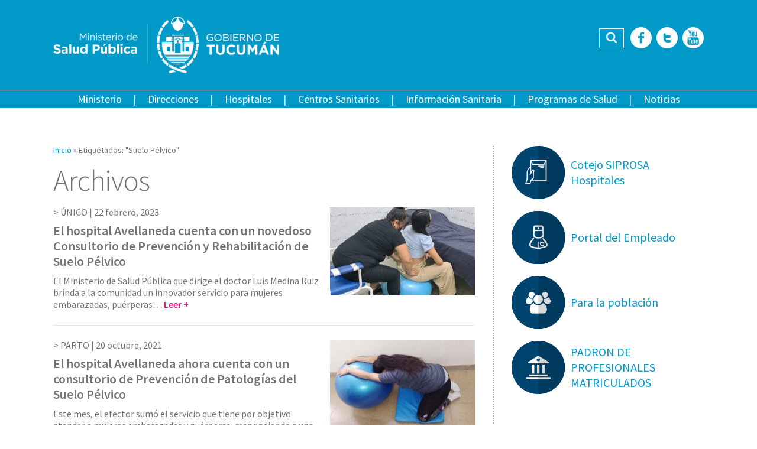

--- FILE ---
content_type: text/html; charset=utf-8
request_url: https://msptucuman.gov.ar/tag/suelo-pelvico/
body_size: 70657
content:
<!DOCTYPE html>
<html lang="es">
<head>
<meta property="og:title" content="Suelo Pélvico archivos - Ministerio de Salud Pública de Tucumán"/>
<meta property="og:site_name" content="Ministerio de Salud Pública de Tucumán"/>
<meta property="og:url" content="https://msptucuman.gov.ar/"/>
<meta property="og:description" content=""/>
<meta property="og:type" content="website"/>
<meta property="og:image" content="https://msptucuman.gov.ar/wordpress/wp-content/uploads/2021/10/PORTADA-26-150x150.jpg"/>
<meta http-equiv="Content-Type" content="text/html; charset=utf-8"/>
<meta name="format-detection" content="telephone=no">
<meta name="revisit-after" content="1 days"/>
<meta charset="UTF-8">
<meta name="viewport" content="width=device-width, initial-scale=1, user-scalable=no">
<link rel="profile" href="https://gmpg.org/xfn/11">
<link rel="pingback" href="https://msptucuman.gov.ar/wordpress/xmlrpc.php">
<meta name="robots" content="index,follow,noodp">
<link rel="icon" href="https://msptucuman.gov.ar/wordpress/wp-content/themes/msp/favicon.ico">
<meta name='robots' content='index, follow, max-image-preview:large, max-snippet:-1, max-video-preview:-1'/>
<style>img:is([sizes="auto" i], [sizes^="auto," i]) {contain-intrinsic-size:3000px 1500px}</style>
<!-- This site is optimized with the Yoast SEO plugin v26.6 - https://yoast.com/wordpress/plugins/seo/ -->
<title>Suelo Pélvico archivos - Ministerio de Salud Pública de Tucumán</title>
<link rel="canonical" href="https://msptucuman.gov.ar/tag/suelo-pelvico/"/>
<meta property="og:locale" content="es_ES"/>
<meta property="og:type" content="article"/>
<meta property="og:title" content="Suelo Pélvico archivos - Ministerio de Salud Pública de Tucumán"/>
<meta property="og:url" content="https://msptucuman.gov.ar/tag/suelo-pelvico/"/>
<meta property="og:site_name" content="Ministerio de Salud Pública de Tucumán"/>
<meta name="twitter:card" content="summary_large_image"/>
<meta name="twitter:site" content="@MSALUDTUC"/>
<script type="application/ld+json" class="yoast-schema-graph">{"@context":"https://schema.org","@graph":[{"@type":"CollectionPage","@id":"https://msptucuman.gov.ar/tag/suelo-pelvico/","url":"https://msptucuman.gov.ar/tag/suelo-pelvico/","name":"Suelo Pélvico archivos - Ministerio de Salud Pública de Tucumán","isPartOf":{"@id":"https://msptucuman.gov.ar/#website"},"primaryImageOfPage":{"@id":"https://msptucuman.gov.ar/tag/suelo-pelvico/#primaryimage"},"image":{"@id":"https://msptucuman.gov.ar/tag/suelo-pelvico/#primaryimage"},"thumbnailUrl":"https://msptucuman.gov.ar/wordpress/wp-content/uploads/2023/02/portada-25.jpg","breadcrumb":{"@id":"https://msptucuman.gov.ar/tag/suelo-pelvico/#breadcrumb"},"inLanguage":"es"},{"@type":"ImageObject","inLanguage":"es","@id":"https://msptucuman.gov.ar/tag/suelo-pelvico/#primaryimage","url":"https://msptucuman.gov.ar/wordpress/wp-content/uploads/2023/02/portada-25.jpg","contentUrl":"https://msptucuman.gov.ar/wordpress/wp-content/uploads/2023/02/portada-25.jpg","width":1197,"height":823},{"@type":"BreadcrumbList","@id":"https://msptucuman.gov.ar/tag/suelo-pelvico/#breadcrumb","itemListElement":[{"@type":"ListItem","position":1,"name":"Portada","item":"https://msptucuman.gov.ar/"},{"@type":"ListItem","position":2,"name":"Suelo Pélvico"}]},{"@type":"WebSite","@id":"https://msptucuman.gov.ar/#website","url":"https://msptucuman.gov.ar/","name":"Ministerio de Salud Pública de Tucumán","description":"","publisher":{"@id":"https://msptucuman.gov.ar/#organization"},"potentialAction":[{"@type":"SearchAction","target":{"@type":"EntryPoint","urlTemplate":"https://msptucuman.gov.ar/?s={search_term_string}"},"query-input":{"@type":"PropertyValueSpecification","valueRequired":true,"valueName":"search_term_string"}}],"inLanguage":"es"},{"@type":"Organization","@id":"https://msptucuman.gov.ar/#organization","name":"Ministerio de Salud Pública de Tucumán","url":"https://msptucuman.gov.ar/","logo":{"@type":"ImageObject","inLanguage":"es","@id":"https://msptucuman.gov.ar/#/schema/logo/image/","url":"https://msptucuman.gov.ar/wordpress/wp-content/uploads/2023/12/logo-msp.png","contentUrl":"https://msptucuman.gov.ar/wordpress/wp-content/uploads/2023/12/logo-msp.png","width":947,"height":177,"caption":"Ministerio de Salud Pública de Tucumán"},"image":{"@id":"https://msptucuman.gov.ar/#/schema/logo/image/"},"sameAs":["https://www.facebook.com/MinisteriodeSaludPublicaTucuman","https://x.com/MSALUDTUC","https://www.youtube.com/user/MINSTSALUDTUCUMAN"]}]}</script>
<!-- / Yoast SEO plugin. -->
<link rel='dns-prefetch' href='//maps.googleapis.com'/>
<link rel='dns-prefetch' href='//code.responsivevoice.org'/>
<link rel='dns-prefetch' href='//fonts.googleapis.com'/>
<link rel="alternate" type="application/rss+xml" title="Ministerio de Salud Pública de Tucumán &raquo; Feed" href="https://msptucuman.gov.ar/feed/"/>
<link rel="alternate" type="application/rss+xml" title="Ministerio de Salud Pública de Tucumán &raquo; Feed de los comentarios" href="https://msptucuman.gov.ar/comments/feed/"/>
<link rel="alternate" type="application/rss+xml" title="Ministerio de Salud Pública de Tucumán &raquo; Etiqueta Suelo Pélvico del feed" href="https://msptucuman.gov.ar/tag/suelo-pelvico/feed/"/>
<link rel='stylesheet' id='wp-block-library-css' href='//msptucuman.gov.ar/wordpress/wp-content/cache/wpfc-minified/mkusf4mo/6dypl.css' type='text/css' media='all'/>
<style id='classic-theme-styles-inline-css' type='text/css'>.wp-block-button__link{color:#fff;background-color:#32373c;border-radius:9999px;box-shadow:none;text-decoration:none;padding:calc(.667em + 2px) calc(1.333em + 2px);font-size:1.125em}.wp-block-file__button{background:#32373c;color:#fff;text-decoration:none}</style>
<style id='global-styles-inline-css' type='text/css'>:root{--wp--preset--aspect-ratio--square:1;--wp--preset--aspect-ratio--4-3: 4/3;--wp--preset--aspect-ratio--3-4: 3/4;--wp--preset--aspect-ratio--3-2: 3/2;--wp--preset--aspect-ratio--2-3: 2/3;--wp--preset--aspect-ratio--16-9: 16/9;--wp--preset--aspect-ratio--9-16: 9/16;--wp--preset--color--black:#000;--wp--preset--color--cyan-bluish-gray:#abb8c3;--wp--preset--color--white:#fff;--wp--preset--color--pale-pink:#f78da7;--wp--preset--color--vivid-red:#cf2e2e;--wp--preset--color--luminous-vivid-orange:#ff6900;--wp--preset--color--luminous-vivid-amber:#fcb900;--wp--preset--color--light-green-cyan:#7bdcb5;--wp--preset--color--vivid-green-cyan:#00d084;--wp--preset--color--pale-cyan-blue:#8ed1fc;--wp--preset--color--vivid-cyan-blue:#0693e3;--wp--preset--color--vivid-purple:#9b51e0;--wp--preset--gradient--vivid-cyan-blue-to-vivid-purple:linear-gradient(135deg,rgba(6,147,227,1) 0%,#9b51e0 100%);--wp--preset--gradient--light-green-cyan-to-vivid-green-cyan:linear-gradient(135deg,#7adcb4 0%,#00d082 100%);--wp--preset--gradient--luminous-vivid-amber-to-luminous-vivid-orange:linear-gradient(135deg,rgba(252,185,0,1) 0%,rgba(255,105,0,1) 100%);--wp--preset--gradient--luminous-vivid-orange-to-vivid-red:linear-gradient(135deg,rgba(255,105,0,1) 0%,#cf2e2e 100%);--wp--preset--gradient--very-light-gray-to-cyan-bluish-gray:linear-gradient(135deg,#eee 0%,#a9b8c3 100%);--wp--preset--gradient--cool-to-warm-spectrum:linear-gradient(135deg,#4aeadc 0%,#9778d1 20%,#cf2aba 40%,#ee2c82 60%,#fb6962 80%,#fef84c 100%);--wp--preset--gradient--blush-light-purple:linear-gradient(135deg,#ffceec 0%,#9896f0 100%);--wp--preset--gradient--blush-bordeaux:linear-gradient(135deg,#fecda5 0%,#fe2d2d 50%,#6b003e 100%);--wp--preset--gradient--luminous-dusk:linear-gradient(135deg,#ffcb70 0%,#c751c0 50%,#4158d0 100%);--wp--preset--gradient--pale-ocean:linear-gradient(135deg,#fff5cb 0%,#b6e3d4 50%,#33a7b5 100%);--wp--preset--gradient--electric-grass:linear-gradient(135deg,#caf880 0%,#71ce7e 100%);--wp--preset--gradient--midnight:linear-gradient(135deg,#020381 0%,#2874fc 100%);--wp--preset--font-size--small:13px;--wp--preset--font-size--medium:20px;--wp--preset--font-size--large:36px;--wp--preset--font-size--x-large:42px;--wp--preset--spacing--20:.44rem;--wp--preset--spacing--30:.67rem;--wp--preset--spacing--40:1rem;--wp--preset--spacing--50:1.5rem;--wp--preset--spacing--60:2.25rem;--wp--preset--spacing--70:3.38rem;--wp--preset--spacing--80:5.06rem;--wp--preset--shadow--natural:6px 6px 9px rgba(0,0,0,.2);--wp--preset--shadow--deep:12px 12px 50px rgba(0,0,0,.4);--wp--preset--shadow--sharp:6px 6px 0 rgba(0,0,0,.2);--wp--preset--shadow--outlined:6px 6px 0 -3px rgba(255,255,255,1) , 6px 6px rgba(0,0,0,1);--wp--preset--shadow--crisp:6px 6px 0 rgba(0,0,0,1)}:where(.is-layout-flex){gap:.5em}:where(.is-layout-grid){gap:.5em}body .is-layout-flex{display:flex}.is-layout-flex{flex-wrap:wrap;align-items:center}.is-layout-flex > :is(*, div){margin:0}body .is-layout-grid{display:grid}.is-layout-grid > :is(*, div){margin:0}:where(.wp-block-columns.is-layout-flex){gap:2em}:where(.wp-block-columns.is-layout-grid){gap:2em}:where(.wp-block-post-template.is-layout-flex){gap:1.25em}:where(.wp-block-post-template.is-layout-grid){gap:1.25em}.has-black-color{color:var(--wp--preset--color--black)!important}.has-cyan-bluish-gray-color{color:var(--wp--preset--color--cyan-bluish-gray)!important}.has-white-color{color:var(--wp--preset--color--white)!important}.has-pale-pink-color{color:var(--wp--preset--color--pale-pink)!important}.has-vivid-red-color{color:var(--wp--preset--color--vivid-red)!important}.has-luminous-vivid-orange-color{color:var(--wp--preset--color--luminous-vivid-orange)!important}.has-luminous-vivid-amber-color{color:var(--wp--preset--color--luminous-vivid-amber)!important}.has-light-green-cyan-color{color:var(--wp--preset--color--light-green-cyan)!important}.has-vivid-green-cyan-color{color:var(--wp--preset--color--vivid-green-cyan)!important}.has-pale-cyan-blue-color{color:var(--wp--preset--color--pale-cyan-blue)!important}.has-vivid-cyan-blue-color{color:var(--wp--preset--color--vivid-cyan-blue)!important}.has-vivid-purple-color{color:var(--wp--preset--color--vivid-purple)!important}.has-black-background-color{background-color:var(--wp--preset--color--black)!important}.has-cyan-bluish-gray-background-color{background-color:var(--wp--preset--color--cyan-bluish-gray)!important}.has-white-background-color{background-color:var(--wp--preset--color--white)!important}.has-pale-pink-background-color{background-color:var(--wp--preset--color--pale-pink)!important}.has-vivid-red-background-color{background-color:var(--wp--preset--color--vivid-red)!important}.has-luminous-vivid-orange-background-color{background-color:var(--wp--preset--color--luminous-vivid-orange)!important}.has-luminous-vivid-amber-background-color{background-color:var(--wp--preset--color--luminous-vivid-amber)!important}.has-light-green-cyan-background-color{background-color:var(--wp--preset--color--light-green-cyan)!important}.has-vivid-green-cyan-background-color{background-color:var(--wp--preset--color--vivid-green-cyan)!important}.has-pale-cyan-blue-background-color{background-color:var(--wp--preset--color--pale-cyan-blue)!important}.has-vivid-cyan-blue-background-color{background-color:var(--wp--preset--color--vivid-cyan-blue)!important}.has-vivid-purple-background-color{background-color:var(--wp--preset--color--vivid-purple)!important}.has-black-border-color{border-color:var(--wp--preset--color--black)!important}.has-cyan-bluish-gray-border-color{border-color:var(--wp--preset--color--cyan-bluish-gray)!important}.has-white-border-color{border-color:var(--wp--preset--color--white)!important}.has-pale-pink-border-color{border-color:var(--wp--preset--color--pale-pink)!important}.has-vivid-red-border-color{border-color:var(--wp--preset--color--vivid-red)!important}.has-luminous-vivid-orange-border-color{border-color:var(--wp--preset--color--luminous-vivid-orange)!important}.has-luminous-vivid-amber-border-color{border-color:var(--wp--preset--color--luminous-vivid-amber)!important}.has-light-green-cyan-border-color{border-color:var(--wp--preset--color--light-green-cyan)!important}.has-vivid-green-cyan-border-color{border-color:var(--wp--preset--color--vivid-green-cyan)!important}.has-pale-cyan-blue-border-color{border-color:var(--wp--preset--color--pale-cyan-blue)!important}.has-vivid-cyan-blue-border-color{border-color:var(--wp--preset--color--vivid-cyan-blue)!important}.has-vivid-purple-border-color{border-color:var(--wp--preset--color--vivid-purple)!important}.has-vivid-cyan-blue-to-vivid-purple-gradient-background{background:var(--wp--preset--gradient--vivid-cyan-blue-to-vivid-purple)!important}.has-light-green-cyan-to-vivid-green-cyan-gradient-background{background:var(--wp--preset--gradient--light-green-cyan-to-vivid-green-cyan)!important}.has-luminous-vivid-amber-to-luminous-vivid-orange-gradient-background{background:var(--wp--preset--gradient--luminous-vivid-amber-to-luminous-vivid-orange)!important}.has-luminous-vivid-orange-to-vivid-red-gradient-background{background:var(--wp--preset--gradient--luminous-vivid-orange-to-vivid-red)!important}.has-very-light-gray-to-cyan-bluish-gray-gradient-background{background:var(--wp--preset--gradient--very-light-gray-to-cyan-bluish-gray)!important}.has-cool-to-warm-spectrum-gradient-background{background:var(--wp--preset--gradient--cool-to-warm-spectrum)!important}.has-blush-light-purple-gradient-background{background:var(--wp--preset--gradient--blush-light-purple)!important}.has-blush-bordeaux-gradient-background{background:var(--wp--preset--gradient--blush-bordeaux)!important}.has-luminous-dusk-gradient-background{background:var(--wp--preset--gradient--luminous-dusk)!important}.has-pale-ocean-gradient-background{background:var(--wp--preset--gradient--pale-ocean)!important}.has-electric-grass-gradient-background{background:var(--wp--preset--gradient--electric-grass)!important}.has-midnight-gradient-background{background:var(--wp--preset--gradient--midnight)!important}.has-small-font-size{font-size:var(--wp--preset--font-size--small)!important}.has-medium-font-size{font-size:var(--wp--preset--font-size--medium)!important}.has-large-font-size{font-size:var(--wp--preset--font-size--large)!important}.has-x-large-font-size{font-size:var(--wp--preset--font-size--x-large)!important}:where(.wp-block-post-template.is-layout-flex){gap:1.25em}:where(.wp-block-post-template.is-layout-grid){gap:1.25em}:where(.wp-block-columns.is-layout-flex){gap:2em}:where(.wp-block-columns.is-layout-grid){gap:2em}:root :where(.wp-block-pullquote){font-size:1.5em;line-height:1.6}</style>
<link rel='stylesheet' id='contact-form-7-css' href='//msptucuman.gov.ar/wordpress/wp-content/cache/wpfc-minified/sowost/6dypl.css' type='text/css' media='all'/>
<link rel='stylesheet' id='events-manager-css' href='//msptucuman.gov.ar/wordpress/wp-content/cache/wpfc-minified/g4j66jdi/6dypl.css' type='text/css' media='all'/>
<style id='events-manager-inline-css' type='text/css'>body .em{--font-family:inherit;--font-weight:inherit;--font-size:1em;--line-height:inherit}</style>
<link rel='stylesheet' id='vscf-styles-css' href='//msptucuman.gov.ar/wordpress/wp-content/cache/wpfc-minified/qsy82xoq/6dypl.css' type='text/css' media='all'/>
<link rel='stylesheet' id='google-fonts-css' href='https://fonts.googleapis.com/css?family=Source+Sans+Pro%3A400%2C200%2C300%2C400italic%2C600%2C700%2C700italic%2C800&#038;ver=6.8.3' type='text/css' media='all'/>
<link rel='stylesheet' id='owl-carousel-css' href='//msptucuman.gov.ar/wordpress/wp-content/cache/wpfc-minified/1z9vtoej/6dypl.css' type='text/css' media='all'/>
<link rel='stylesheet' id='msp-style-css' href='//msptucuman.gov.ar/wordpress/wp-content/cache/wpfc-minified/bsptc1x/6dypl.css' type='text/css' media='all'/>
<script type="text/javascript" src="https://msptucuman.gov.ar/wordpress/wp-includes/js/jquery/jquery.min.js?ver=3.7.1" id="jquery-core-js"></script>
<script type="text/javascript" src="https://msptucuman.gov.ar/wordpress/wp-includes/js/jquery/jquery-migrate.min.js?ver=3.4.1" id="jquery-migrate-js"></script>
<script type="text/javascript" src="https://msptucuman.gov.ar/wordpress/wp-includes/js/jquery/ui/core.min.js?ver=1.13.3" id="jquery-ui-core-js"></script>
<script type="text/javascript" src="https://msptucuman.gov.ar/wordpress/wp-includes/js/jquery/ui/mouse.min.js?ver=1.13.3" id="jquery-ui-mouse-js"></script>
<script type="text/javascript" src="https://msptucuman.gov.ar/wordpress/wp-includes/js/jquery/ui/sortable.min.js?ver=1.13.3" id="jquery-ui-sortable-js"></script>
<script type="text/javascript" src="https://msptucuman.gov.ar/wordpress/wp-includes/js/jquery/ui/datepicker.min.js?ver=1.13.3" id="jquery-ui-datepicker-js"></script>
<script type="text/javascript" id="jquery-ui-datepicker-js-after">//<![CDATA[
jQuery(function(jQuery){jQuery.datepicker.setDefaults({"closeText":"Cerrar","currentText":"Hoy","monthNames":["enero","febrero","marzo","abril","mayo","junio","julio","agosto","septiembre","octubre","noviembre","diciembre"],"monthNamesShort":["Ene","Feb","Mar","Abr","May","Jun","Jul","Ago","Sep","Oct","Nov","Dic"],"nextText":"Siguiente","prevText":"Anterior","dayNames":["domingo","lunes","martes","mi\u00e9rcoles","jueves","viernes","s\u00e1bado"],"dayNamesShort":["Dom","Lun","Mar","Mi\u00e9","Jue","Vie","S\u00e1b"],"dayNamesMin":["D","L","M","X","J","V","S"],"dateFormat":"d MM, yy","firstDay":1,"isRTL":false});});
//]]></script>
<script type="text/javascript" src="https://msptucuman.gov.ar/wordpress/wp-includes/js/jquery/ui/resizable.min.js?ver=1.13.3" id="jquery-ui-resizable-js"></script>
<script type="text/javascript" src="https://msptucuman.gov.ar/wordpress/wp-includes/js/jquery/ui/draggable.min.js?ver=1.13.3" id="jquery-ui-draggable-js"></script>
<script type="text/javascript" src="https://msptucuman.gov.ar/wordpress/wp-includes/js/jquery/ui/controlgroup.min.js?ver=1.13.3" id="jquery-ui-controlgroup-js"></script>
<script type="text/javascript" src="https://msptucuman.gov.ar/wordpress/wp-includes/js/jquery/ui/checkboxradio.min.js?ver=1.13.3" id="jquery-ui-checkboxradio-js"></script>
<script type="text/javascript" src="https://msptucuman.gov.ar/wordpress/wp-includes/js/jquery/ui/button.min.js?ver=1.13.3" id="jquery-ui-button-js"></script>
<script type="text/javascript" src="https://msptucuman.gov.ar/wordpress/wp-includes/js/jquery/ui/dialog.min.js?ver=1.13.3" id="jquery-ui-dialog-js"></script>
<script type="text/javascript" id="events-manager-js-extra">//<![CDATA[
var EM={"ajaxurl":"https:\/\/msptucuman.gov.ar\/wordpress\/wp-admin\/admin-ajax.php","locationajaxurl":"https:\/\/msptucuman.gov.ar\/wordpress\/wp-admin\/admin-ajax.php?action=locations_search","firstDay":"1","locale":"es","dateFormat":"yy-mm-dd","ui_css":"https:\/\/msptucuman.gov.ar\/wordpress\/wp-content\/plugins\/events-manager\/includes\/css\/jquery-ui\/build.min.css","show24hours":"1","is_ssl":"1","autocomplete_limit":"10","calendar":{"breakpoints":{"small":560,"medium":908,"large":false},"month_format":"M Y"},"phone":"","datepicker":{"format":"d\/m\/Y","locale":"es"},"search":{"breakpoints":{"small":650,"medium":850,"full":false}},"url":"https:\/\/msptucuman.gov.ar\/wordpress\/wp-content\/plugins\/events-manager","assets":{"input.em-uploader":{"js":{"em-uploader":{"url":"https:\/\/msptucuman.gov.ar\/wordpress\/wp-content\/plugins\/events-manager\/includes\/js\/em-uploader.js?v=7.2.3.1","event":"em_uploader_ready"}}},".em-event-editor":{"js":{"event-editor":{"url":"https:\/\/msptucuman.gov.ar\/wordpress\/wp-content\/plugins\/events-manager\/includes\/js\/events-manager-event-editor.js?v=7.2.3.1","event":"em_event_editor_ready"}},"css":{"event-editor":"https:\/\/msptucuman.gov.ar\/wordpress\/wp-content\/plugins\/events-manager\/includes\/css\/events-manager-event-editor.min.css?v=7.2.3.1"}},".em-recurrence-sets, .em-timezone":{"js":{"luxon":{"url":"luxon\/luxon.js?v=7.2.3.1","event":"em_luxon_ready"}}},".em-booking-form, #em-booking-form, .em-booking-recurring, .em-event-booking-form":{"js":{"em-bookings":{"url":"https:\/\/msptucuman.gov.ar\/wordpress\/wp-content\/plugins\/events-manager\/includes\/js\/bookingsform.js?v=7.2.3.1","event":"em_booking_form_js_loaded"}}},"#em-opt-archetypes":{"js":{"archetypes":"https:\/\/msptucuman.gov.ar\/wordpress\/wp-content\/plugins\/events-manager\/includes\/js\/admin-archetype-editor.js?v=7.2.3.1","archetypes_ms":"https:\/\/msptucuman.gov.ar\/wordpress\/wp-content\/plugins\/events-manager\/includes\/js\/admin-archetypes.js?v=7.2.3.1","qs":"qs\/qs.js?v=7.2.3.1"}}},"cached":"","txt_search":"Buscar","txt_searching":"Buscando...","txt_loading":"Cargando..."};
//]]></script>
<script type="text/javascript" src="https://msptucuman.gov.ar/wordpress/wp-content/plugins/events-manager/includes/js/events-manager.js?ver=7.2.3.1" id="events-manager-js"></script>
<script type="text/javascript" src="https://msptucuman.gov.ar/wordpress/wp-content/plugins/events-manager/includes/external/flatpickr/l10n/es.js?ver=7.2.3.1" id="em-flatpickr-localization-js"></script>
<link rel="https://api.w.org/" href="https://msptucuman.gov.ar/wp-json/"/><link rel="alternate" title="JSON" type="application/json" href="https://msptucuman.gov.ar/wp-json/wp/v2/tags/6912"/><link rel="EditURI" type="application/rsd+xml" title="RSD" href="https://msptucuman.gov.ar/wordpress/xmlrpc.php?rsd"/>
<meta name="generator" content="WordPress 6.8.3"/>
<style type="text/css">25 de Mayo 90
San Miguel de Tucumán
Tel: +54 381 4844000 int 505</style>
<link rel="icon" href="https://msptucuman.gov.ar/wordpress/wp-content/uploads/2024/10/favicon.ico" sizes="32x32"/>
<link rel="icon" href="https://msptucuman.gov.ar/wordpress/wp-content/uploads/2024/10/favicon.ico" sizes="192x192"/>
<link rel="apple-touch-icon" href="https://msptucuman.gov.ar/wordpress/wp-content/uploads/2024/10/favicon.ico"/>
<meta name="msapplication-TileImage" content="https://msptucuman.gov.ar/wordpress/wp-content/uploads/2024/10/favicon.ico"/>
</head>
<body class="archive tag tag-suelo-pelvico tag-6912 wp-theme-msp">
<div id="fb-root"></div>
<script>(function(d,s,id){var js,fjs=d.getElementsByTagName(s)[0];if(d.getElementById(id))return;js=d.createElement(s);js.id=id;js.src="//connect.facebook.net/es_LA/sdk.js#xfbml=1&version=v2.9&appId=452465968272817";fjs.parentNode.insertBefore(js,fjs);}(document,'script','facebook-jssdk'));</script>
<div id="page" class="site">
<header id="masthead" class="site-header" role="banner">
<div class="row">
<div class="wrap-content">
<div class="site-branding">
<a href="https://msptucuman.gov.ar/" rel="home"><img src="https://msptucuman.gov.ar/wordpress/wp-content/themes/msp/assets/images/logo-msp.png" alt="Ministerio de Salud Pública de Tucumán" title="Ministerio de Salud Pública de Tucumán"></a>
<p class="site-title"><a href="https://msptucuman.gov.ar/" rel="home">Ministerio de Salud Pública de Tucumán</a></p>
</div><!-- .site-branding -->
<div class="site-tools">
<div class="header-search">
<form role="search" method="get" class="search-form" action="https://msptucuman.gov.ar/">
<label class="screen-reader-text">Buscar:</label>
<input type="search" class="search-field" placeholder="Buscar …" value="" name="s" title="Buscar:"/><button type="submit" id="searchsubmit" class="fonticon fonticon-icon-search-find"><span>Buscar</span></button>
</form>					</div>
<div class="header-social-icons">
<a href="https://www.facebook.com/pages/Ministerio-de-Salud-P%C3%BAblica-Tucum%C3%A1n/518414264846858" title="Facebook" class="fonticon fonticon-social-facebook" target="_blank"><span>Facebook</span></a><a href="https://twitter.com/MSALUDTUC" title="Twitter" class="fonticon fonticon-social-twitter" target="_blank"><span>Twitter</span></a><a href="https://www.youtube.com/user/MINSTSALUDTUCUMAN" title="YouTube" class="fonticon fonticon-social-youtube" target="_blank"><span>YouTube</span></a>					</div>
</div>
</div> <!-- .wrap-content -->
</div>
<div class="row row-nav">
<nav id="site-navigation" class="main-navigation" role="navigation">
<div class="main-navigation-container">
<div class="menu-menu-principal-container"><ul id="menu-principal" class="menu"><li id="menu-item-14751" class="menu-item menu-item-type-custom menu-item-object-custom menu-item-has-children menu-item-14751"><a>Ministerio</a>
<ul class="sub-menu">
<li id="menu-item-123789" class="menu-item menu-item-type-post_type menu-item-object-page menu-item-123789"><a href="https://msptucuman.gov.ar/autoridades-2/">Autoridades</a></li>
<li id="menu-item-14709" class="menu-item menu-item-type-post_type menu-item-object-page menu-item-14709"><a href="https://msptucuman.gov.ar/ministerio/mision/">Misión y Visión</a></li>
<li id="menu-item-14710" class="menu-item menu-item-type-post_type menu-item-object-page menu-item-14710"><a href="https://msptucuman.gov.ar/ministerio/legislacion/">Legislación</a></li>
</ul>
</li>
<li id="menu-item-12197" class="menu-item menu-item-type-post_type menu-item-object-page menu-item-12197"><a href="https://msptucuman.gov.ar/direcciones-generales/">Direcciones</a></li>
<li id="menu-item-12195" class="menu-item menu-item-type-post_type menu-item-object-page menu-item-12195"><a href="https://msptucuman.gov.ar/hospitales/">Hospitales</a></li>
<li id="menu-item-12196" class="menu-item menu-item-type-post_type menu-item-object-page menu-item-12196"><a href="https://msptucuman.gov.ar/centros-sanitarios/">Centros Sanitarios</a></li>
<li id="menu-item-14712" class="menu-item menu-item-type-custom menu-item-object-custom menu-item-has-children menu-item-14712"><a href="https://msptucuman.gov.ar/informacion-sanitaria">Información Sanitaria</a>
<ul class="sub-menu">
<li id="menu-item-14711" class="menu-item menu-item-type-post_type menu-item-object-page menu-item-14711"><a href="https://msptucuman.gov.ar/informacion-sanitaria/comunicacion-interna/">Comunicación Interna</a></li>
<li id="menu-item-14713" class="menu-item menu-item-type-post_type menu-item-object-page menu-item-14713"><a href="https://msptucuman.gov.ar/informacion-sanitaria/sala-de-situacion-2/">Sala de Situación Epidemiológica</a></li>
<li id="menu-item-14750" class="menu-item menu-item-type-custom menu-item-object-custom menu-item-14750"><a href="https://msptucuman.gov.ar/indicadores-de-atencion1/">Indicadores de Atención</a></li>
<li id="menu-item-35255" class="menu-item menu-item-type-taxonomy menu-item-object-category menu-item-35255"><a href="https://msptucuman.gov.ar/category/trailers-sanitarios/">Trailers Sanitarios</a></li>
<li id="menu-item-34739" class="menu-item menu-item-type-post_type menu-item-object-page menu-item-34739"><a href="https://msptucuman.gov.ar/informacion-sanitaria/residencias/">Residencias del SIPROSA</a></li>
<li id="menu-item-161845" class="menu-item menu-item-type-custom menu-item-object-custom menu-item-161845"><a href="https://msptucuman.gov.ar/biblioteca-multimedia/">Biblioteca</a></li>
</ul>
</li>
<li id="menu-item-12198" class="menu-item menu-item-type-post_type menu-item-object-page menu-item-12198"><a href="https://msptucuman.gov.ar/programas-nacionales/">Programas de Salud</a></li>
<li id="menu-item-12199" class="menu-item menu-item-type-taxonomy menu-item-object-category menu-item-12199"><a href="https://msptucuman.gov.ar/category/noticias/">Noticias</a></li>
</ul></div>					<div class="nav-social-icons">
<a href="https://www.facebook.com/pages/Ministerio-de-Salud-P%C3%BAblica-Tucum%C3%A1n/518414264846858" title="Facebook" class="fonticon fonticon-social-facebook" target="_blank"><span>Facebook</span></a><a href="https://twitter.com/MSALUDTUC" title="Twitter" class="fonticon fonticon-social-twitter" target="_blank"><span>Twitter</span></a><a href="https://www.youtube.com/user/MINSTSALUDTUCUMAN" title="YouTube" class="fonticon fonticon-social-youtube" target="_blank"><span>YouTube</span></a>					</div>
</div>
<button class="toggle-menu fonticon fonticon-bars">Menu</button>
</nav><!-- #site-navigation -->
<div class="header-search">
<form role="search" method="get" class="search-form" action="https://msptucuman.gov.ar/">
<label class="screen-reader-text">Buscar:</label>
<input type="search" class="search-field" placeholder="Buscar …" value="" name="s" title="Buscar:"/><button type="submit" id="searchsubmit" class="fonticon fonticon-icon-search-find"><span>Buscar</span></button>
</form>			</div>
</div> <!-- .row -->
</header><!-- #masthead -->
<div id="content" class="site-content">
<div id="primary" class="content-area">
<main id="main" class="site-main page-content-wrap" role="main">
<header class="page-header">
<div id="crumbs" class="wrap-breadcrumbs"><span class="breadcrumb"><a href="https://msptucuman.gov.ar/">Inicio</a></span> &raquo; <span class="breadcrumb current">Etiquetados: "Suelo Pélvico"</span></div><h1 class="entry-title">Archivos</h1>			</header><!-- .page-header -->
<article id="post-171256" class="row archive-article-item post-171256 post type-post status-publish format-standard has-post-thumbnail hentry category-hospital-avellaneda category-noticias-destacadas tag-suelo-pelvico">
<div class="col col-first col-65">
<header class="archive-header">
<div class="archive-meta">
ÚNICO | <span class="posted-on"><a href="https://msptucuman.gov.ar/el-hospital-avellaneda-cuenta-con-un-novedoso-consultorio-de-prevencion-y-rehabilitacion-de-suelo-pelvico/" rel="bookmark"><time class="entry-date published updated" datetime="2023-02-22T17:40:08-03:00">22 febrero, 2023</time></a></span>
</div><!-- .archive-meta -->
<h2 class="archive-title"><a href="https://msptucuman.gov.ar/el-hospital-avellaneda-cuenta-con-un-novedoso-consultorio-de-prevencion-y-rehabilitacion-de-suelo-pelvico/" rel="bookmark">El hospital Avellaneda cuenta con un novedoso Consultorio de Prevención y Rehabilitación de Suelo Pélvico</a></h2>
</header><!-- .archive-header -->
<div class="archive-summary">
El Ministerio de Salud Pública que dirige el doctor Luis Medina Ruiz brinda a la comunidad un innovador servicio para mujeres embarazadas, puérperas&hellip; <a href="https://msptucuman.gov.ar/el-hospital-avellaneda-cuenta-con-un-novedoso-consultorio-de-prevencion-y-rehabilitacion-de-suelo-pelvico/">Leer +</a>		</div><!-- .archive-summary -->
</div>
<div class="col col-last col-35 archive-thumbnail">
<a href="https://msptucuman.gov.ar/el-hospital-avellaneda-cuenta-con-un-novedoso-consultorio-de-prevencion-y-rehabilitacion-de-suelo-pelvico/"><img width="245" height="150" src="https://msptucuman.gov.ar/wordpress/wp-content/uploads/2023/02/portada-25-245x150.jpg" class="attachment-news-thumb-wide size-news-thumb-wide wp-post-image" alt="" decoding="async" srcset="https://msptucuman.gov.ar/wordpress/wp-content/uploads/2023/02/portada-25-245x150.jpg 245w, https://msptucuman.gov.ar/wordpress/wp-content/uploads/2023/02/portada-25-1024x629.jpg 1024w" sizes="(max-width: 245px) 100vw, 245px"/></a>
</div>
</article><!-- #post-## -->
<article id="post-137190" class="row archive-article-item post-137190 post type-post status-publish format-standard has-post-thumbnail hentry category-hospital-avellaneda category-noticias-destacadas tag-parto tag-suelo-pelvico">
<div class="col col-first col-65">
<header class="archive-header">
<div class="archive-meta">
PARTO | <span class="posted-on"><a href="https://msptucuman.gov.ar/el-hospital-avellaneda-ahora-cuenta-con-un-consultorio-de-prevencion-de-patologias-del-suelo-pelvico/" rel="bookmark"><time class="entry-date published updated" datetime="2021-10-20T14:16:15-03:00">20 octubre, 2021</time></a></span>
</div><!-- .archive-meta -->
<h2 class="archive-title"><a href="https://msptucuman.gov.ar/el-hospital-avellaneda-ahora-cuenta-con-un-consultorio-de-prevencion-de-patologias-del-suelo-pelvico/" rel="bookmark">El hospital Avellaneda ahora cuenta con un consultorio de Prevención de Patologías del Suelo Pélvico</a></h2>
</header><!-- .archive-header -->
<div class="archive-summary">
Este mes, el efector sumó el servicio que tiene por objetivo atender a mujeres embarazadas y puérperas, respondiendo a una amplia demanda. Cómo &hellip; <a href="https://msptucuman.gov.ar/el-hospital-avellaneda-ahora-cuenta-con-un-consultorio-de-prevencion-de-patologias-del-suelo-pelvico/">Leer +</a>		</div><!-- .archive-summary -->
</div>
<div class="col col-last col-35 archive-thumbnail">
<a href="https://msptucuman.gov.ar/el-hospital-avellaneda-ahora-cuenta-con-un-consultorio-de-prevencion-de-patologias-del-suelo-pelvico/"><img width="245" height="150" src="https://msptucuman.gov.ar/wordpress/wp-content/uploads/2021/10/PORTADA-26-245x150.jpg" class="attachment-news-thumb-wide size-news-thumb-wide wp-post-image" alt="" decoding="async" srcset="https://msptucuman.gov.ar/wordpress/wp-content/uploads/2021/10/PORTADA-26-245x150.jpg 245w, https://msptucuman.gov.ar/wordpress/wp-content/uploads/2021/10/PORTADA-26-1024x629.jpg 1024w" sizes="(max-width: 245px) 100vw, 245px"/></a>
</div>
</article><!-- #post-## -->
<p class="pagination"></p>
</main><!-- #main -->
<aside id="secondary" class="widget-area site-sidebar" role="complementary">
<section class="widget widget_svg_banners">
<!-- Espacio Salud -->
<!--<a href="http://msptucuman.gov.ar/espacio-salud/" title="+ Info">
<svg version="1.1" xmlns="http://www.w3.org/2000/svg" xmlns:xlink="http://www.w3.org/1999/xlink" x="0px" y="0px"
width="103.2px" height="103.2px" viewBox="0 0 103.2 103.2" enable-background="new 0 0 103.2 103.2" xml:space="preserve">
<path fill-rule="evenodd" clip-rule="evenodd" fill="#004570" d="M51.6,0c28.498,0,51.6,23.102,51.6,51.6s-23.102,51.6-51.6,51.6
S0,80.098,0,51.6S23.102,0,51.6,0L51.6,0z M72.474,56.936c2.763-4.055,4.37-8.936,4.37-14.193c0-13.941-11.302-25.244-25.244-25.244
c-13.941,0-25.244,11.302-25.244,25.244c0,5.249,1.602,10.126,4.316,14.118l19.05,27.938c0.822,1.206,2.937,1.203,3.755,0
L72.474,56.936L72.474,56.936z M50.613,32.277c-0.987,0-1.791,0.807-1.791,1.791v5.27H43.55c-0.981,0-1.785,0.804-1.785,1.788v2.189
c0,0.984,0.804,1.788,1.785,1.788h5.273v5.273c0,0.984,0.81,1.788,1.791,1.788h2.28c0.981,0,1.788-0.808,1.788-1.788v-5.273h5.273
c0.981,0,1.788-0.807,1.788-1.788v-2.189c0-0.978-0.807-1.788-1.788-1.788h-5.273v-5.27c0-0.981-0.804-1.791-1.788-1.791H50.613
L50.613,32.277z M51.6,27.055c-8.438,0-15.273,6.839-15.273,15.271c0,8.438,6.836,15.276,15.273,15.276
c8.435,0,15.273-6.839,15.273-15.276C66.874,33.894,60.035,27.055,51.6,27.055z"/>
<path opacity="0.15" class="path-overlay" fill-rule="evenodd" clip-rule="evenodd" d="M51.6,51.6l0.114,51.6c28.453-0.063,51.486-23.146,51.486-51.6
C103.2,23.102,80.098,0,51.6,0V51.6z"/>
</svg>
<h2>+ Info</h2></a>-->
<a href="https://msptucuman.gov.ar/cotejo/">
<svg xmlns="https://www.w3.org/2000/svg" xmlns:xlink="https://www.w3.org/1999/xlink" width="323" height="323" viewBox="0 0 323 323">
<image id="Capa_5" data-name="Capa 5" width="324" height="323" xlink:href="[data-uri]"/>
</svg>
<h2>Cotejo SIPROSA Hospitales</h2></a>
<!-- Trailer Sanitario
<a href="http://msptucuman.gov.ar/tucumantecuida/" title="Tucumán te cuida">
<svg version="1.1" xmlns="http://www.w3.org/2000/svg" xmlns:xlink="http://www.w3.org/1999/xlink" x="0px" y="0px"
width="103.199px" height="103.201px" viewBox="0 0 103.199 103.201" enable-background="new 0 0 103.199 103.201"
xml:space="preserve">
<g>
<path fill-rule="evenodd" clip-rule="evenodd" fill="#004570" d="M51.649,0.101c28.471,0,51.55,23.079,51.55,51.55
c0,28.471-23.079,51.55-51.55,51.55C23.18,103.2,0.1,80.121,0.1,51.65C0.1,23.179,23.18,0.101,51.649,0.101L51.649,0.101z
M72.658,41.057h4.451c1.61,0,3.354,0.941,4.969,2.373H79.16c-2.165,0-3.933,1.768-3.933,3.933v3.076
c0,2.165,1.768,3.93,3.933,3.93h8.879l0.004,0.06v7.527c0,0.989-0.814,1.805-1.806,1.805h-0.691
c-0.772-2.649-3.22-4.592-6.121-4.592c-2.898,0-5.346,1.942-6.12,4.592h-0.646c-0.992,0-1.807-0.815-1.807-1.805V42.861
C70.852,41.87,71.663,41.057,72.658,41.057L72.658,41.057z M20.117,33.52h43.227c2.675,0,4.858,2.189,4.858,4.857v20.665
c0,2.302-2.281,4.748-4.995,4.868l-16.005-0.014c-0.725-2.72-3.206-4.729-6.158-4.729s-5.433,2.009-6.158,4.729h-2.13
c-0.725-2.72-3.208-4.729-6.158-4.729c-2.952,0-5.432,2.009-6.159,4.729h-0.322c-2.667,0-4.858-2.181-4.858-4.854V38.377
C15.259,35.706,17.445,33.52,20.117,33.52L20.117,33.52z M34.639,45.308h4.456c1.025,0,1.859,0.834,1.859,1.861
s-0.834,1.859-1.859,1.859h-4.456v4.458c0,1.025-0.834,1.858-1.861,1.858c-1.028,0-1.861-0.833-1.861-1.858v-4.458h-4.458
c-1.026,0-1.86-0.833-1.86-1.859s0.834-1.861,1.86-1.861h4.458v-4.456c0-1.026,0.833-1.859,1.861-1.859
c1.027,0,1.861,0.833,1.861,1.859V45.308L34.639,45.308z M58.086,62.249h-4.254c-2.647,0-4.61-1.696-4.593-4.351l0.107-17.553
c0.015-2.641,1.883-4.563,4.53-4.563h4.253c2.65,0,4.58,1.863,4.566,4.512L62.59,57.845C62.574,60.486,60.732,62.249,58.086,62.249
L58.086,62.249z M58.086,59.941h-4.254c-1.37,0-2.296-0.659-2.288-2.03l0.107-17.552c0.006-1.376,0.848-2.27,2.225-2.27h4.253
c1.375,0,2.268,0.824,2.261,2.193l-0.104,17.549C60.276,59.21,59.449,59.941,58.086,59.941L58.086,59.941z M26.598,61.309
c1.169,0,2.228,0.474,2.994,1.241c0.768,0.767,1.24,1.827,1.24,2.996c0,1.168-0.473,2.229-1.24,2.995
c-0.766,0.762-1.825,1.241-2.994,1.241c-1.17,0-2.229-0.479-2.995-1.241c-0.765-0.767-1.24-1.827-1.24-2.995
c0-1.169,0.475-2.229,1.24-2.996C24.369,61.782,25.428,61.309,26.598,61.309L26.598,61.309z M41.044,61.309
c1.17,0,2.228,0.474,2.994,1.241c0.766,0.767,1.24,1.827,1.24,2.996c0,1.168-0.474,2.229-1.24,2.995
c-0.766,0.762-1.824,1.241-2.994,1.241s-2.228-0.479-2.995-1.241c-0.766-0.767-1.241-1.827-1.241-2.995
c0-1.169,0.475-2.229,1.241-2.996C38.816,61.782,39.874,61.309,41.044,61.309L41.044,61.309z M79.425,61.309
c1.171,0,2.229,0.474,2.996,1.241c0.767,0.767,1.241,1.827,1.241,2.996c0,1.168-0.475,2.229-1.241,2.995
c-0.767,0.762-1.825,1.241-2.996,1.241c-1.169,0-2.227-0.479-2.994-1.241c-0.765-0.767-1.24-1.827-1.24-2.995
c0-1.169,0.476-2.229,1.24-2.996C77.198,61.782,78.256,61.309,79.425,61.309L79.425,61.309z M79.16,45.701h5.057
c1.584,1.984,2.858,4.32,3.455,6.399H79.16c-0.913,0-1.663-0.748-1.663-1.662v-3.076C77.497,46.448,78.247,45.701,79.16,45.701
L79.16,45.701z"/>
</g>
<path  opacity="0.15" class="path-overlay" fill-rule="evenodd" clip-rule="evenodd" d="M51.6,51.601l0.114,51.601
c28.454-0.063,51.485-23.146,51.485-51.601C103.199,23.103,80.098,0,51.6,0V51.601L51.6,51.601z"/>
</svg>
<h2>Tucumán<br>Te Cuida</h2></a>-->
<a href="https://msptucuman.gov.ar/portal-del-empleado/">
<svg xmlns="https://www.w3.org/2000/svg" xmlns:xlink="https://www.w3.org/1999/xlink" width="323" height="323" viewBox="0 0 323 323">
<image id="Capa_3" data-name="Capa 3" x="-1" y="-1" width="326" height="326" xlink:href="[data-uri]"/>
</svg>
<h2>Portal del Empleado</h2>
</a>
<!-- CALENDARIO
<a href="https://msptucuman.gov.ar/vacunacion/" title="Vacunación">
<svg version="1.1" xmlns="http://www.w3.org/2000/svg" xmlns:xlink="http://www.w3.org/1999/xlink" x="0px" y="0px"
width="103.2px" height="103.2px" viewBox="0 0 103.2 103.2" enable-background="new 0 0 103.2 103.2" xml:space="preserve">
<path fill-rule="evenodd" clip-rule="evenodd" fill="#004772" d="M51.6,0c28.498,0,51.6,23.102,51.6,51.6s-23.102,51.6-51.6,51.6
S0,80.098,0,51.6S23.102,0,51.6,0L51.6,0z M54.084,36.432l5.513-5.063c1.107-1.017,1.179-2.75,0.165-3.857l0,0
c-1.017-1.104-2.75-1.179-3.857-0.162L48.7,33.966l-6.41-6.977l2.352-2.16c1.104-1.017,1.179-2.75,0.165-3.857l0,0
c-1.017-1.107-2.751-1.179-3.857-0.165L21.53,38.643c-1.106,1.017-1.179,2.753-0.162,3.857l0,0c1.014,1.104,2.751,1.179,3.854,0.165
l2.352-2.16l6.41,6.977l-7.205,6.62c-1.106,1.014-1.182,2.75-0.165,3.854l0,0c1.014,1.107,2.751,1.183,3.854,0.165l5.516-5.065
l15.564,16.949c3.521,3.834,8.965,4.91,13.554,3.114l0.78,0.849c1.308,1.422,3.354,1.787,5.036,1.047l7.124,7.757l4.505,0.336
l-9.421-10.256c0.729-1.571,0.495-3.503-0.747-4.853l-0.777-0.846c2.178-4.422,1.566-9.938-1.953-13.771L54.084,36.432
L54.084,36.432z M45.877,48.271l2.277-2.09c0.789-0.723,0.84-1.959,0.117-2.748c-0.723-0.786-1.958-0.84-2.747-0.117l-4.256,3.915
c-0.057,0.048-0.114,0.105-0.168,0.174c-0.885,0.999-0.87,2.529,0.045,3.521l15.399,16.77c0.984,1.068,2.664,1.141,3.734,0.156
c1.068-0.98,1.14-2.66,0.156-3.731l-1.575-1.713l2.277-2.093c0.786-0.724,0.84-1.959,0.117-2.748
c-0.723-0.786-1.958-0.84-2.748-0.117l-2.276,2.094l-3.86-4.205l2.276-2.091c0.786-0.723,0.84-1.958,0.117-2.747
c-0.723-0.786-1.962-0.84-2.748-0.114l-2.277,2.091L45.877,48.271L45.877,48.271z M35.982,37.497
c-0.984-1.068-2.664-1.14-3.731-0.156c-1.071,0.981-1.143,2.661-0.159,3.731l3.014,3.285c0.984,1.071,2.664,1.14,3.734,0.159
c1.071-0.983,1.14-2.664,0.159-3.731L35.982,37.497z"/>
<path opacity="0.15" class="path-overlay" fill-rule="evenodd" clip-rule="evenodd" d="M51.6,51.6l0.114,51.6c28.453-0.063,51.486-23.146,51.486-51.6
C103.2,23.102,80.098,0,51.6,0V51.6z"/>
</svg>
<h2>Vacunación</h2>
</a>-->
<a href="https://msptucuman.gov.ar/la-poblacion/" title="Para la poblacion">
<svg xmlns="https://www.w3.org/2000/svg" xmlns:xlink="https://www.w3.org/1999/xlink" width="323" height="323" viewBox="0 0 323 323">
<image id="Capa_6" data-name="Capa 6" width="324" height="324" xlink:href="[data-uri]"/>
</svg>
<h2>Para la población</h2>
</a>
<!-- VIAJEROS
<a href="http://msptucuman.gov.ar/informacion-para-viajeros/" title="Info para viajeros">
<svg version="1.1" xmlns="http://www.w3.org/2000/svg" xmlns:xlink="http://www.w3.org/1999/xlink" x="0px" y="0px"
width="103.199px" height="103.201px" viewBox="0 0 103.199 103.201" enable-background="new 0 0 103.199 103.201"
xml:space="preserve"><path fill-rule="evenodd" clip-rule="evenodd" fill="#004371" d="M51.6,0C23.102,0,0,23.102,0,51.6s23.102,51.602,51.6,51.602
c28.498,0,51.599-23.104,51.599-51.602S80.098,0,51.6,0z M42.852,16.813c0-1.194,0.487-2.278,1.271-3.062
c0.784-0.784,1.868-1.271,3.062-1.271h8.829c1.194,0,2.278,0.487,3.063,1.271c0.784,0.784,1.271,1.868,1.271,3.062v4.347
c0,1.328-1.078,2.407-2.407,2.407c-1.328,0-2.406-1.079-2.406-2.407v-3.868c-2.482,0.707-5.104,0.708-7.869,0v3.912
c0,1.329-1.078,2.407-2.407,2.407c-1.329,0-2.406-1.078-2.406-2.407V16.813z M42.852,29.708v-2.272c0-1.329,1.078-2.407,2.406-2.407
c1.33,0,2.407,1.078,2.407,2.407v2.213h0.052h0.005h0.21h0.005h0.21h0.005h0.21h0.005h0.21h0.005h0.209h0.005h0.211h0.005h0.21
h0.005h0.21h0.005h0.211h0.005h0.211h0.005h0.211h0.004h0.21h0.005h0.21h0.005h0.21h0.005h0.21h0.005h0.21h0.005h0.21h0.005h0.21
h0.005h0.21h0.005h0.209h0.005h0.211h0.005h0.21h0.006h0.21h0.005h0.211h0.005h0.211h0.004h0.211h0.005h0.212h0.004h0.211h0.005
h0.211h0.004h0.211h0.005H54.4h0.004h0.21h0.006h0.211h0.004h0.211h0.006h0.21h0.004h0.212h0.005h0.052v-2.258
c0-1.329,1.078-2.406,2.406-2.406c1.329,0,2.407,1.077,2.407,2.406v2.318c2.843,0.242,5.159,1.244,6.899,3.077
c-0.835,2.374-2.194,4.501-3.936,6.244c-3.013,3.011-7.173,4.875-11.769,4.875c-4.596,0-8.757-1.863-11.769-4.875
c-1.721-1.721-3.067-3.817-3.904-6.156C37.619,30.983,39.964,29.954,42.852,29.708z M72.063,75.19l-0.03,0.78
c0.017,5.439-1.705,7.79-6.11,8.027v3.805c0,1.605-1.313,2.918-2.918,2.918s-2.918-1.313-2.918-2.918v-3.818h-0.205H59.88h-0.375
h-0.002h-0.375h-0.001h-0.375H58.75h-0.375h-0.001H58h-0.002h-0.375h-0.001h-0.375h-0.002H56.87h-0.002h-0.374h-0.003h-0.373h-0.003
H55.74h-0.001h-0.375h-0.002h-0.374h-0.002h-0.375h-0.002h-0.374h-0.003h-0.374h-0.001h-0.374h-0.002h-0.375h-0.002h-0.375h-0.001
h-0.375h-0.001h-0.375h-0.001h-0.375h-0.002h-0.374h-0.002h-0.375h-0.002h-0.374h-0.002h-0.375h-0.002h-0.375h-0.002h-0.375H49.34
h-0.375h-0.002h-0.375h-0.001h-0.375h-0.002h-0.375h-0.002h-0.375h-0.001h-0.375h-0.003h-0.374h-0.002h-0.375h-0.001h-0.375h-0.002
h-0.375h-0.002h-0.375h-0.002h-0.375h-0.001h-0.375h-0.001h-0.374H44.07h-0.375h-0.002h-0.375h-0.002h-0.375h-0.001H42.84v3.818
c0,1.605-1.313,2.918-2.918,2.918c-1.604,0-2.918-1.313-2.918-2.918V83.98c-4.203-0.32-5.852-2.684-5.837-8.01l-0.03-0.78
l-0.121-0.121l0.062-1.747C30.859,64.879,31.231,56.34,32,47.509l0.077-2.154l0.103-0.124c0.039-2.723,0.342-5.063,0.896-7.042
c0.92,1.551,2.029,2.975,3.296,4.243c3.882,3.882,9.247,6.284,15.171,6.284s11.289-2.402,15.171-6.284
c1.302-1.303,2.438-2.772,3.372-4.373c0.578,2.005,0.895,4.389,0.935,7.172l0.102,0.124l0.077,2.154
c0.77,8.831,1.142,17.37,0.922,25.813l0.063,1.747L72.063,75.19z"/>
<path opacity="0.15" class="path-overlay"  fill-rule="evenodd" clip-rule="evenodd" fill="#1A1413" d="M51.715,103.201
c28.453-0.063,51.484-23.146,51.484-51.601C103.199,23.103,80.098,0,51.6,0L51.715,103.201z"/>
<h2>Info para<br> Viajeros</h2></a>-->
<a href="https://msptucuman.gov.ar/padron-de-profesionales-matriculados/" title="Padrón de Profesionales Matriculados
">
<svg xmlns="https://www.w3.org/2000/svg" xmlns:xlink="https://www.w3.org/1999/xlink" width="323" height="323" viewBox="0 0 323 323">
<image id="Capa_4" data-name="Capa 4" width="324" height="323" xlink:href="[data-uri]"/>
</svg>
<h2>PADRON DE PROFESIONALES MATRICULADOS</h2>
</a>
</section>
</aside><!-- #secondary -->
</div><!-- #primary -->

</div><!-- #content -->
<footer id="colophon" class="site-footer" role="contentinfo">
<div class="wrap-content">
<div class="footer-info">
<div class="home-2017-footer-tels">
<section>
<a href="https://msptucuman.gov.ar//">
<span class="footer-telefono-icono">
<svg version="1.1" xmlns="https://www.w3.org/2000/svg" xmlns:xlink="https://www.w3.org/1999/xlink" x="0px" y="0px" width="409.602px" height="409.602px" viewBox="0 0 409.602 409.602" enable-background="new 0 0 409.602 409.602" xml:space="preserve">
<path fill="#FFFFFF" d="M204.801,0C91.699,0,0,91.699,0,204.801c0,113.097,91.699,204.801,204.801,204.801
c113.098,0,204.801-91.704,204.801-204.801C409.602,91.699,317.898,0,204.801,0L204.801,0z M312.949,298.824l-16.398,16.402
c-2.926,2.921-11.5,4.75-11.777,4.75c-51.875,0.449-101.825-19.926-138.523-56.625c-36.801-36.824-57.199-86.954-56.648-139
c0-0.028,1.875-8.352,4.796-11.25l16.403-16.403c6-6.023,17.523-8.75,25.597-6.051l3.454,1.153
c8.05,2.699,16.5,11.597,18.722,19.801l8.25,30.273c2.227,8.227-0.773,19.926-6.773,25.926l-10.949,10.949
c10.75,39.801,41.972,71.022,81.773,81.801l10.949-10.949c6.023-6.027,17.727-9.027,25.926-6.801l30.273,8.273
c8.203,2.25,17.102,10.652,19.801,18.698l1.152,3.5C321.652,281.324,318.949,292.852,312.949,298.824L312.949,298.824z
M312.949,298.824"/>
</svg>
</span>
<!--<span>0&nbsp;800&nbsp;4444&nbsp;999</span>
<strong>Salud Escucha</strong>-->
<span>0&nbsp;800&nbsp;4444&nbsp;999</span>
<strong>Salud Escucha</strong>
</a>
</section>
<section>
<a href="https://msptucuman.gov.ar//">
<span class="footer-telefono-icono">
<svg version="1.1" xmlns="https://www.w3.org/2000/svg" xmlns:xlink="https://www.w3.org/1999/xlink" x="0px" y="0px" width="409.602px" height="409.602px" viewBox="0 0 409.602 409.602" enable-background="new 0 0 409.602 409.602" xml:space="preserve">
<path fill="#FFFFFF" d="M204.801,0C91.699,0,0,91.699,0,204.801c0,113.097,91.699,204.801,204.801,204.801
c113.098,0,204.801-91.704,204.801-204.801C409.602,91.699,317.898,0,204.801,0L204.801,0z M312.949,298.824l-16.398,16.402
c-2.926,2.921-11.5,4.75-11.777,4.75c-51.875,0.449-101.825-19.926-138.523-56.625c-36.801-36.824-57.199-86.954-56.648-139
c0-0.028,1.875-8.352,4.796-11.25l16.403-16.403c6-6.023,17.523-8.75,25.597-6.051l3.454,1.153
c8.05,2.699,16.5,11.597,18.722,19.801l8.25,30.273c2.227,8.227-0.773,19.926-6.773,25.926l-10.949,10.949
c10.75,39.801,41.972,71.022,81.773,81.801l10.949-10.949c6.023-6.027,17.727-9.027,25.926-6.801l30.273,8.273
c8.203,2.25,17.102,10.652,19.801,18.698l1.152,3.5C321.652,281.324,318.949,292.852,312.949,298.824L312.949,298.824z
M312.949,298.824"/>
</svg>
</span>
<!--<span>0&nbsp;800&nbsp;4444&nbsp;999</span>
<strong>Salud Escucha</strong>-->
<span>0&nbsp;800&nbsp;555&nbsp;8478</span>
<strong>Hospital Virtual Público</strong>
</a>
</section>
<section>
<span>100</span>
<strong>Bomberos</strong>&nbsp;
<span>107</span>
<strong>Emergencias</strong>
</section>
<!--<section>
<span>103</span>
<strong>Defensa Civil</strong>
</section>
<section>
<span>107</span>
<strong>Emergencias</strong>
</section>-->
<section>
<span>911</span>
<strong>Policía</strong>
&nbsp;
<span>144</span>
<strong>Violencia a la Mujer</strong>
</section>
<!--<section>
<span>144</span>
<strong>Violencia a la Mujer</strong>
</section>-->
</div>
</div>
<a href="https://www.msptucuman.gov.ar" class="footer-abra" target="_blank">
<!--<img src="/assets/images/abra.svg" alt="A:BRA Creatividad Aplicada">-->Copyright MSP TUCUMAN
</a>
</div> <!-- .wrap-content -->
</footer><!-- #colophon -->
</div><!-- #page -->
<script type="speculationrules">
{"prefetch":[{"source":"document","where":{"and":[{"href_matches":"\/*"},{"not":{"href_matches":["\/wordpress\/wp-*.php","\/wordpress\/wp-admin\/*","\/wordpress\/wp-content\/uploads\/*","\/wordpress\/wp-content\/*","\/wordpress\/wp-content\/plugins\/*","\/wordpress\/wp-content\/themes\/msp\/*","\/*\\?(.+)"]}},{"not":{"selector_matches":"a[rel~=\"nofollow\"]"}},{"not":{"selector_matches":".no-prefetch, .no-prefetch a"}}]},"eagerness":"conservative"}]}
</script>
<script type="text/javascript">(function(){let targetObjectName='EM';if(typeof window[targetObjectName]==='object'&&window[targetObjectName]!==null){Object.assign(window[targetObjectName],[]);}else{console.warn('Could not merge extra data: window.'+targetObjectName+' not found or not an object.');}})();</script>
<script type="text/javascript" src="https://msptucuman.gov.ar/wordpress/wp-includes/js/dist/hooks.min.js?ver=4d63a3d491d11ffd8ac6" id="wp-hooks-js"></script>
<script type="text/javascript" src="https://msptucuman.gov.ar/wordpress/wp-includes/js/dist/i18n.min.js?ver=5e580eb46a90c2b997e6" id="wp-i18n-js"></script>
<script type="text/javascript" id="wp-i18n-js-after">//<![CDATA[
wp.i18n.setLocaleData({'text direction\u0004ltr':['ltr']});
//]]></script>
<script type="text/javascript" src="https://msptucuman.gov.ar/wordpress/wp-content/plugins/contact-form-7/includes/swv/js/index.js?ver=6.1.4" id="swv-js"></script>
<script type="text/javascript" id="contact-form-7-js-translations">//<![CDATA[
(function(domain,translations){var localeData=translations.locale_data[domain]||translations.locale_data.messages;localeData[""].domain=domain;wp.i18n.setLocaleData(localeData,domain);})("contact-form-7",{"translation-revision-date":"2025-12-01 15:45:40+0000","generator":"GlotPress\/4.0.3","domain":"messages","locale_data":{"messages":{"":{"domain":"messages","plural-forms":"nplurals=2; plural=n != 1;","lang":"es"},"This contact form is placed in the wrong place.":["Este formulario de contacto est\u00e1 situado en el lugar incorrecto."],"Error:":["Error:"]}},"comment":{"reference":"includes\/js\/index.js"}});
//]]></script>
<script type="text/javascript" id="contact-form-7-js-before">//<![CDATA[
var wpcf7={"api":{"root":"https:\/\/msptucuman.gov.ar\/wp-json\/","namespace":"contact-form-7\/v1"}};
//]]></script>
<script type="text/javascript" src="https://msptucuman.gov.ar/wordpress/wp-content/plugins/contact-form-7/includes/js/index.js?ver=6.1.4" id="contact-form-7-js"></script>
<script type="text/javascript" src="https://msptucuman.gov.ar/wordpress/wp-content/plugins/very-simple-contact-form/js/vscf-reset.js?ver=6.8.3" id="vscf-reset-script-js"></script>
<script type="text/javascript" src="https://maps.googleapis.com/maps/api/js?key=AIzaSyAsNWPcLrSDjb_a-4K3wwaQMfWvqeoHId8&amp;ver=0122" id="gmaps-js"></script>
<script type="text/javascript" src="https://code.responsivevoice.org/responsivevoice.js?ver=0122" id="responsiveVoice-js"></script>
<script type="text/javascript" src="https://msptucuman.gov.ar/wordpress/wp-content/themes/msp/assets/javascript/imagesloaded.pkgd.min.js?ver=0122" id="js-images-loaded-js"></script>
<script type="text/javascript" src="https://msptucuman.gov.ar/wordpress/wp-content/themes/msp/assets/javascript/jquery.slider.js?ver=0122" id="js-slider-js"></script>
<script type="text/javascript" src="https://msptucuman.gov.ar/wordpress/wp-content/themes/msp/assets/javascript/jquery.validate.min.js?ver=0122" id="js-validate-js"></script>
<script type="text/javascript" src="https://msptucuman.gov.ar/wordpress/wp-content/themes/msp/assets/owl-carousel/owl.carousel.min.js?ver=0122" id="js-owl-carousel-js"></script>
<script type="text/javascript" src="https://msptucuman.gov.ar/wordpress/wp-content/themes/msp/assets/fancybox/jquery.fancybox.pack.js?ver=0122" id="js-fancybox-js"></script>
<script type="text/javascript" src="https://msptucuman.gov.ar/wordpress/wp-content/themes/msp/assets/fancybox/helpers/jquery.fancybox-thumbs.js?ver=0122" id="js-fancybox-thumbs-js"></script>
<script type="text/javascript" src="https://msptucuman.gov.ar/wordpress/wp-content/themes/msp/assets/javascript/main.js?ver=0122" id="js-main-js"></script>
<script>(function(i,s,o,g,r,a,m){i['GoogleAnalyticsObject']=r;i[r]=i[r]||function(){(i[r].q=i[r].q||[]).push(arguments)},i[r].l=1*new Date();a=s.createElement(o),m=s.getElementsByTagName(o)[0];a.async=1;a.src=g;m.parentNode.insertBefore(a,m)})(window,document,'script','//www.google-analytics.com/analytics.js','ga');ga('create','UA-1913344-70','auto');ga('send','pageview');</script>
<script>ABRA.init();</script>
</body>
</html><!-- WP Fastest Cache file was created in 0.281 seconds, on 22 January, 2026 @ 2:48 --><!-- need to refresh to see cached version -->